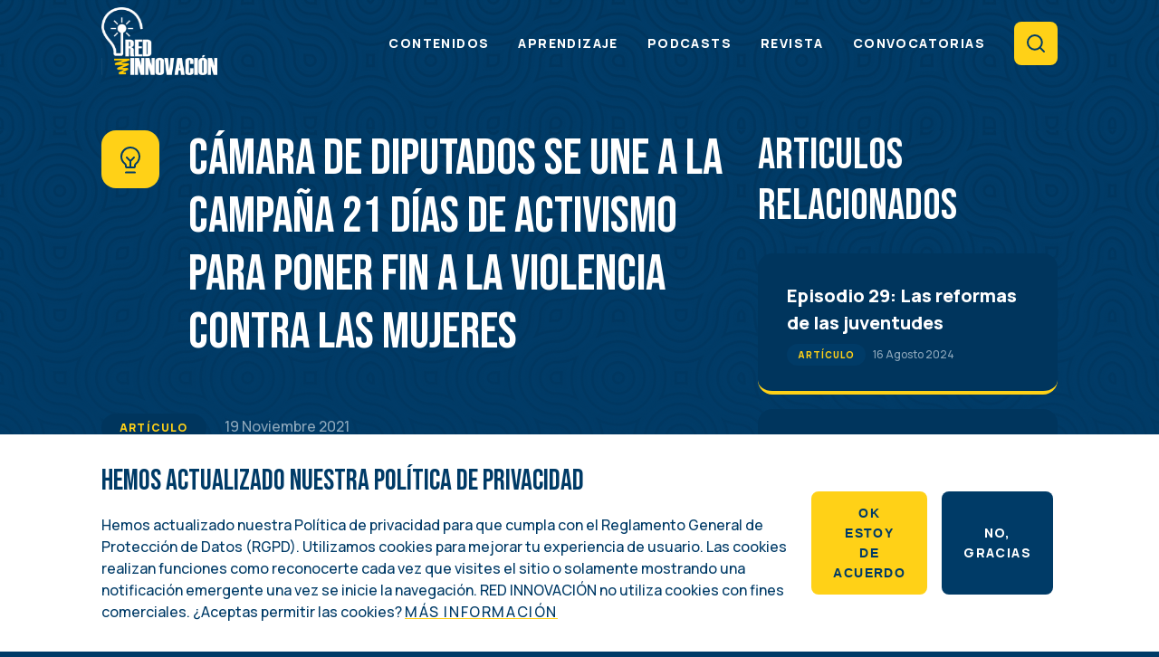

--- FILE ---
content_type: text/html; charset=UTF-8
request_url: https://redinnovacion.org/articulo/c%C3%A1mara-de-diputados-se-une-la-campa%C3%B1a-21-d%C3%ADas-de-activismo-para-poner-fin-la-violencia
body_size: 9687
content:
<!DOCTYPE html>
<html lang="es" dir="ltr" prefix="og: https://ogp.me/ns#">
  <head>
    <meta charset="utf-8" />
<meta name="SKYPE_TOOLBAR" content="SKYPE_TOOLBAR_PARSER_COMPATIBLE" />
<meta name="format-detection" content="telephone=no" />
<script>window.dataLayer = window.dataLayer || [];function gtag(){dataLayer.push(arguments)};gtag("js", new Date());gtag("set", "developer_id.dMDhkMT", true);gtag("config", "G-4K4BMYQQM5", {"groups":"default","page_placeholder":"PLACEHOLDER_page_location"});</script>
<link rel="canonical" href="https://redinnovacion.org/articulo/c%C3%A1mara-de-diputados-se-une-la-campa%C3%B1a-21-d%C3%ADas-de-activismo-para-poner-fin-la-violencia" />
<meta property="og:image" content="http://redinnovacion.org/sites/default/files/img20210811125709137-768x493.jpg" />
<meta property="og:image" content="http://redinnovacion.org/profiles/redinnovacion/themes/redinnovacion10_theme/assets/img/og_image.png" />
<meta name="Generator" content="Drupal 10 (https://www.drupal.org)" />
<meta name="MobileOptimized" content="width" />
<meta name="HandheldFriendly" content="true" />
<meta name="viewport" content="width=device-width, initial-scale=1.0" />
<style>div#sliding-popup, div#sliding-popup .eu-cookie-withdraw-banner, .eu-cookie-withdraw-tab {background: #ffffff} div#sliding-popup.eu-cookie-withdraw-wrapper { background: transparent; } #sliding-popup h1, #sliding-popup h2, #sliding-popup h3, #sliding-popup p, #sliding-popup label, #sliding-popup div, .eu-cookie-compliance-more-button, .eu-cookie-compliance-secondary-button, .eu-cookie-withdraw-tab { color: #003b67;} .eu-cookie-withdraw-tab { border-color: #003b67;}</style>
<link rel="icon" href="/profiles/redinnovacion/themes/redinnovacion10_theme/favicon.ico" type="image/vnd.microsoft.icon" />
<link rel="alternate" hreflang="es" href="https://redinnovacion.org/articulo/c%C3%A1mara-de-diputados-se-une-la-campa%C3%B1a-21-d%C3%ADas-de-activismo-para-poner-fin-la-violencia" />
<script src="/sites/default/files/eu_cookie_compliance/eu_cookie_compliance.script.js?sl1njm" defer></script>
<script>window.a2a_config=window.a2a_config||{};a2a_config.callbacks=[];a2a_config.overlays=[];a2a_config.templates={};</script>

    <title>Cámara de Diputados se une a la campaña 21 Días de Activismo para Poner Fin a la Violencia contra las Mujeres | Red Innovacion</title>
    <link rel="stylesheet" media="all" href="/sites/default/files/css/css_T8nZf4pkUIhP3KBL47GX7SjfIxW34ipoCO85BwHUqZQ.css?delta=0&amp;language=es&amp;theme=redinnovacion10_theme&amp;include=[base64]" />
<link rel="stylesheet" media="all" href="/sites/default/files/css/css_Q1BRbkKezUbiZQdWBSx8EVo7ueXNbgQ1eUFQVJAqBh8.css?delta=1&amp;language=es&amp;theme=redinnovacion10_theme&amp;include=[base64]" />

    
  </head>
  <body class="route--entitynodecanonical node-type--blog_post node-page">
        <a href="#main-content" class="visually-hidden focusable">
      Pasar al contenido principal
    </a>
    
      <div class="dialog-off-canvas-main-canvas" data-off-canvas-main-canvas>
    <div class="layout-container">

  <header role="banner" class="layout-header">
    <div class="layout-header-container container">
      <div class="layout-header-header">
          <div class="region--header">
    <div id="block-redinnovacion10-theme-sitebranding" class="block block--system-branding-block" data-region="header" data-provider="system" data-plugin-id="system_branding_block" data-base-plugin-id="system_branding_block">
  
    

        <a href="/" rel="home">
      <img src="/profiles/redinnovacion/themes/redinnovacion10_theme/logo.svg" alt="Inicio" />
    </a>
      
</div>

  </div>

        <div class="menu-toggle">
          <div class="line"></div>
          <div class="line"></div>
          <div class="line"></div>
        </div>
      </div>
      <div class="layout-header-header-collapse">
        <div class="layout-header-collapse-container container">
            <div class="region--header-collapse">
    <nav role="navigation" aria-labelledby="block-redinnovacion10-theme-mainmenu-menu" id="block-redinnovacion10-theme-mainmenu" class="block block--system-menu-blockmain" data-region="header_collapse" data-provider="system" data-plugin-id="system_menu_block:main" data-base-plugin-id="system_menu_block" data-derivative-plugin-id="main">
            
  <h2 class="block--title block--system-menu-blockmain--title visually-hidden" id="block-redinnovacion10-theme-mainmenu-menu">Main menu</h2>
  

        
              <ul>
              <li class="no-children">
        <a href="/contenidos" data-drupal-link-system-path="contenidos">Contenidos</a>
              </li>
          <li class="no-children">
        <a href="/aprendizaje" data-drupal-link-system-path="aprendizaje">Aprendizaje</a>
              </li>
          <li class="no-children">
        <a href="/podcasts" data-drupal-link-system-path="podcasts">Podcasts</a>
              </li>
          <li class="no-children">
        <a href="/revista" data-drupal-link-system-path="revista">Revista</a>
              </li>
          <li class="no-children">
        <a href="/convocatorias" data-drupal-link-system-path="convocatorias">Convocatorias</a>
              </li>
        </ul>
  


  </nav>
<nav role="navigation" aria-labelledby="block-redinnovacion10-theme-search-menu" id="block-redinnovacion10-theme-search" class="block block--system-menu-blocksearch" data-region="header_collapse" data-provider="system" data-plugin-id="system_menu_block:search" data-base-plugin-id="system_menu_block" data-derivative-plugin-id="search">
            
  <h2 class="block--title block--system-menu-blocksearch--title visually-hidden" id="block-redinnovacion10-theme-search-menu">Search</h2>
  

        
              <ul>
              <li class="no-children">
        <a href="/search" data-drupal-link-system-path="search">Search</a>
              </li>
        </ul>
  


  </nav>

  </div>

        </div>
      </div>
    </div>
  </header>

  <main role="main">
    <a id="main-content" tabindex="-1"></a>
    <div class="layout-container container">

    

      <div class="region--highlighted">
    <div data-drupal-messages-fallback class="hidden"></div>

  </div>


    

          <div class="row">
        <div class="col-content col-12 col-sm-12 col-md-8 col-lg-8">
          <div class="layout-content">
              <div class="region--content">
    <div id="block-redinnovacion10-theme-pagetitle" class="block block--page-title-block" data-region="content" data-provider="core" data-plugin-id="page_title_block" data-base-plugin-id="page_title_block">
  
    

      
  <h1><span class="field label-display--hidden node--title node--full--title node--blog-post--title node--blog-post--full--title" data-item-count="1">Cámara de Diputados se une a la campaña 21 Días de Activismo para Poner Fin a la Violencia contra las Mujeres</span>
</h1>


  </div>
<div id="block-redinnovacion10-theme-mainpagecontent" class="block block--system-main-block" data-region="content" data-provider="system" data-plugin-id="system_main_block" data-base-plugin-id="system_main_block">
  
    

      <article class="node node--blog-post node--full node--blog-post--full node-blog_post node-blog_post-full node-type--blog_post node-image--original">
  <div class="content-above">
    <div class="node-type-label">
      Artículo
    </div>

    <div class="date">
              19 Noviembre 2021
          </div>
  </div>

  <div class="image-container">
    

            <div class="field label-display--hidden node--field-lead-image node--full--field-lead-image node--blog-post--field-lead-image node--blog-post--full--field-lead-image field--name-field-lead-image field--type-image field--label-hidden field__item" data-item-count="1">  <img loading="lazy" src="/sites/default/files/styles/full/public/img20210811125709137-768x493.jpg?itok=jHTO08RM" width="768" height="493" alt="" />


</div>
      
    
  </div>

  <div class="text-container">
    <div>
      

            <div class="field label-display--hidden node--field-lead-text node--full--field-lead-text node--blog-post--field-lead-text node--blog-post--full--field-lead-text field--name-field-lead-text field--type-text-long field--label-hidden field__item" data-item-count="1"><p>*Esta noticia fue originalmente publicada por la Cámara de Diputados de Brasil</p>
<p><strong>La Cámara de Diputados, </strong>a través de la <strong>Secretaría de la Mujer, </strong>en alianza con la <strong>Comisión de Defensa de los Derechos de la Mujer y la Fiscalía Especial de la Mujer, </strong>participa una vez más en las <strong>“21 jornadas de Activismo para el Fin de la Violencia contra la Mujer”.</strong></p>
<p>Realizada anualmente en unos <strong>150 países, </strong>con la movilización de la <strong>sociedad civil y las autoridades públicas, </strong>la campaña tiene como objetivo <strong>crear conciencia sobre los diferentes tipos de agresiones cometidas contra niñas y mujeres.</strong></p>
<p>Están previstos debates, reuniones y otros eventos, que se llevarán a cabo entre el <strong>18 de noviembre y el 10 de diciembre.</strong> Durante este período, se conmemoran algunas fechas importantes relacionadas con el tema, entre ellas el <strong>Día Internacional para la Eliminación de la Violencia contra la Mujer</strong> (25 de noviembre) y el <strong>Día de la Movilización del Hombre para el Fin de la Violencia contra la Mujer</strong>, conocido como <strong>El Bucle Campaña Blanca </strong>(6 de diciembre).</p>
<p>La iniciativa, emprendida en Brasil desde 2003, también incorpora a la campaña <strong>“16 Días de Activismo por el Fin de la Violencia contra las Mujeres” </strong>el “<strong>Día de la Conciencia Negra”,</strong> celebrado el 20 de noviembre, por considerar a las mujeres afrodescendientes como doblemente vulnerables.</p>
<p> </p>
</div>
      

            <div class="field label-display--hidden node--field-original-article node--full--field-original-article node--blog-post--field-original-article node--blog-post--full--field-original-article field--name-field-original-article field--type-link field--label-hidden field__item" data-item-count="1"><a href="https://www.camara.leg.br/noticias/827745-camara-dos-deputados-se-une-a-campanha-21-dias-de-ativismo-pelo-fim-da-violencia-contra-a-mulher/" target="_blank">Ver artículo original</a></div>
      
    </div>
  </div>
<div class="curso-links-container">
		
		
</div>
  
  <div class="bottom-container">
    <div class="links">
      

      <div class="field label-display--hidden node--field-country node--full--field-country node--blog-post--field-country node--blog-post--full--field-country field--name-field-country field--type-entity-reference field--label-hidden field__items" data-item-count="1">
              <div data-item-delta="0" class="node--blog-post--field-country--item node--full--field-country--item node--blog-post--full--field-country--item field__item"><a href="/search?c=13" hreflang="es">Brasil</a></div>
          </div>
  
      

      <div class="field label-display--hidden node--field-topics node--full--field-topics node--blog-post--field-topics node--blog-post--full--field-topics field--name-field-topics field--type-entity-reference field--label-hidden field__items" data-item-count="1">
              <div data-item-delta="0" class="node--blog-post--field-topics--item node--full--field-topics--item node--blog-post--full--field-topics--item field__item"><a href="/search?t=4" hreflang="es">Inclusión</a></div>
          </div>
  
    </div>
    <div class="share">
      <span class="a2a_kit a2a_kit_size_20 addtoany_list" data-a2a-url="http://redinnovacion.org/articulo/c%C3%A1mara-de-diputados-se-une-la-campa%C3%B1a-21-d%C3%ADas-de-activismo-para-poner-fin-la-violencia" data-a2a-title="Cámara de Diputados se une a la campaña 21 Días de Activismo para Poner Fin a la Violencia contra las Mujeres"><a class="a2a_button_facebook"></a><a class="a2a_button_twitter"></a><a class="a2a_dd addtoany_share" href="https://www.addtoany.com/share#url=http%3A%2F%2Fredinnovacion.org%2Farticulo%2Fc%25C3%25A1mara-de-diputados-se-une-la-campa%25C3%25B1a-21-d%25C3%25ADas-de-activismo-para-poner-fin-la-violencia&amp;title=C%C3%A1mara%20de%20Diputados%20se%20une%20a%20la%20campa%C3%B1a%2021%20D%C3%ADas%20de%20Activismo%20para%20Poner%20Fin%20a%20la%20Violencia%20contra%20las%20Mujeres"></a></span>
    </div>
  </div>

</article>

  </div>

  </div>

          </div>        </div>
        <div class="col-sidebar col-12 col-sm-12 col-md-4 col-lg-4">
          <aside class="layout-sidebar" role="complementary">
              <div class="region--sidebar">
    <div class="views-element-container block block--views-blockblog-block-2" id="block-redinnovacion10-theme-views-block-blog-block-2" data-region="sidebar" data-provider="views" data-plugin-id="views_block:blog-block_2" data-base-plugin-id="views_block" data-derivative-plugin-id="blog-block_2">
  
      <h2 class="block--title block--views-blockblog-block-2--title">Articulos Relacionados</h2>
    

      <div><div class="js-view-dom-id-ffed9f14ce5bc90ffb42b62a73b6493abfae1dff1ed3170ea175bd4b58530082 views-blog">
  
  
  

  
  
  

      <div class="views-row"><article class="node node--blog-post node--card-no-image node--blog-post--card-no-image node-blog_post node--card_no_image node-blog_post-card_no_image node-type--blog_post node-image--original">
  <a href="/articulo/episodio-29-las-reformas-de-las-juventudes" rel="bookmark" class="overlay-link"></a>

  <div class="text-container">
    <div  class="node-title node--title node--blog-post--title node--card-no-image--title node--blog-post--card-no-image--title">
      <span class="field label-display--hidden node--title node--card-no-image--title node--blog-post--title node--blog-post--card-no-image--title" data-item-count="1">Episodio 29: Las reformas de las juventudes</span>

    </div>

    <div>
      
    </div>

    <div class="bottom-container">
      <div class="node-type-label">
        Artículo
      </div>

      <div class="date">
                  16 Agosto 2024
              </div>
    </div>

  </div>

</article>
</div>
    <div class="views-row"><article class="node node--blog-post node--card-no-image node--blog-post--card-no-image node-blog_post node--card_no_image node-blog_post-card_no_image node-type--blog_post node-image--original">
  <a href="/articulo/estrategias-para-la-participaci%C3%B3n-pol%C3%ADtica-diversa-un-entrevista-con-jana%C3%ADna-barbosa-de-la" rel="bookmark" class="overlay-link"></a>

  <div class="text-container">
    <div  class="node-title node--title node--blog-post--title node--card-no-image--title node--blog-post--card-no-image--title">
      <span class="field label-display--hidden node--title node--card-no-image--title node--blog-post--title node--blog-post--card-no-image--title" data-item-count="1">Estrategias para la participación política diversa: Un entrevista con Janaína Barbosa de la Secretaria Nacional LGBT del Partido de los Trabajadores de Brasil </span>

    </div>

    <div>
      
    </div>

    <div class="bottom-container">
      <div class="node-type-label">
        Artículo
      </div>

      <div class="date">
                  06 Agosto 2024
              </div>
    </div>

  </div>

</article>
</div>
    <div class="views-row"><article class="node node--blog-post node--card-no-image node--blog-post--card-no-image node-blog_post node--card_no_image node-blog_post-card_no_image node-type--blog_post node-image--original">
  <a href="/articulo/webinar-liderazgo-y-diversidad-perspectivas-lgbtiq-en-el-escenario-pol%C3%ADtico-y-digital-de" rel="bookmark" class="overlay-link"></a>

  <div class="text-container">
    <div  class="node-title node--title node--blog-post--title node--card-no-image--title node--blog-post--card-no-image--title">
      <span class="field label-display--hidden node--title node--card-no-image--title node--blog-post--title node--blog-post--card-no-image--title" data-item-count="1">Webinar Liderazgo y Diversidad: Perspectivas LGBTIQ+ en el escenario político y digital de LAC</span>

    </div>

    <div>
      
    </div>

    <div class="bottom-container">
      <div class="node-type-label">
        Artículo
      </div>

      <div class="date">
                  22 Mayo 2024
              </div>
    </div>

  </div>

</article>
</div>
    <div class="views-row"><article class="node node--blog-post node--card-no-image node--blog-post--card-no-image node-blog_post node--card_no_image node-blog_post-card_no_image node-type--blog_post node-image--original">
  <a href="/articulo/d%C3%ADadelademocracia-con-diego-torres-colombia" rel="bookmark" class="overlay-link"></a>

  <div class="text-container">
    <div  class="node-title node--title node--blog-post--title node--card-no-image--title node--blog-post--card-no-image--title">
      <span class="field label-display--hidden node--title node--card-no-image--title node--blog-post--title node--blog-post--card-no-image--title" data-item-count="1">#DíaDeLaDemocracia con Diego Torres - Colombia </span>

    </div>

    <div>
      
    </div>

    <div class="bottom-container">
      <div class="node-type-label">
        Artículo
      </div>

      <div class="date">
                  19 Octubre 2023
              </div>
    </div>

  </div>

</article>
</div>

    

  
  

  
  
</div>
</div>

  </div>
<div class="views-element-container block block--views-blockdata-block-2" id="block-redinnovacion10-theme-views-block-data-block-2" data-region="sidebar" data-provider="views" data-plugin-id="views_block:data-block_2" data-base-plugin-id="views_block" data-derivative-plugin-id="data-block_2">
  
      <h2 class="block--title block--views-blockdata-block-2--title">Materiales Relacionados</h2>
    

      <div><div class="js-view-dom-id-7d2d22ffe1ba7b686fa15f2aba9b0bcedb041c5a1039b00b500005f184e688aa views-data">
  
  
  

  
  
  

      <div class="views-row"><article class="node node--infographic node--card-no-image node--infographic--card-no-image node-infographic node--card_no_image node-infographic-card_no_image node-type--infographic node-image--original">
  <a href="/dato/convocatoria-participa-en-la-edici%C3%B3n-46-de-red-informaci%C3%B3n" rel="bookmark" class="overlay-link"></a>

  <div class="text-container">
    <div  class="node-title node--title node--infographic--title node--card-no-image--title node--infographic--card-no-image--title">
      <span class="field label-display--hidden node--title node--card-no-image--title node--infographic--title node--infographic--card-no-image--title" data-item-count="1">CONVOCATORIA: PARTICIPA EN LA EDICIÓN #46 DE RED INFORMACIÓN</span>

    </div>

    <div>
      
    </div>

    <div class="bottom-container">
      <div class="node-type-label">
        Infografía
      </div>

      <div class="date">
                  08 Noviembre 2024
              </div>
    </div>

  </div>

</article>
</div>
    <div class="views-row"><article class="node node--infographic node--card-no-image node--infographic--card-no-image node-infographic node--card_no_image node-infographic-card_no_image node-type--infographic node-image--original">
  <a href="/dato/convocatoria-participa-en-la-edici%C3%B3n-45-de-red-informaci%C3%B3n" rel="bookmark" class="overlay-link"></a>

  <div class="text-container">
    <div  class="node-title node--title node--infographic--title node--card-no-image--title node--infographic--card-no-image--title">
      <span class="field label-display--hidden node--title node--card-no-image--title node--infographic--title node--infographic--card-no-image--title" data-item-count="1">CONVOCATORIA: PARTICIPA EN LA EDICIÓN #45 DE RED INFORMACIÓN</span>

    </div>

    <div>
      
    </div>

    <div class="bottom-container">
      <div class="node-type-label">
        Infografía
      </div>

      <div class="date">
                  29 Agosto 2024
              </div>
    </div>

  </div>

</article>
</div>
    <div class="views-row"><article class="node node--infographic node--card-no-image node--infographic--card-no-image node-infographic node--card_no_image node-infographic-card_no_image node-type--infographic node-image--original">
  <a href="/dato/convocatoria-participa-en-la-edici%C3%B3n-44-de-red-informaci%C3%B3n" rel="bookmark" class="overlay-link"></a>

  <div class="text-container">
    <div  class="node-title node--title node--infographic--title node--card-no-image--title node--infographic--card-no-image--title">
      <span class="field label-display--hidden node--title node--card-no-image--title node--infographic--title node--infographic--card-no-image--title" data-item-count="1">CONVOCATORIA: PARTICIPA EN LA EDICIÓN #44 DE RED INFORMACIÓN</span>

    </div>

    <div>
      
    </div>

    <div class="bottom-container">
      <div class="node-type-label">
        Infografía
      </div>

      <div class="date">
                  06 Junio 2024
              </div>
    </div>

  </div>

</article>
</div>
    <div class="views-row"><article class="node node--infographic node--card-no-image node--infographic--card-no-image node-infographic node--card_no_image node-infographic-card_no_image node-type--infographic node-image--original">
  <a href="/dato/convocatoria-participa-en-la-edici%C3%B3n-43-de-red-informaci%C3%B3n" rel="bookmark" class="overlay-link"></a>

  <div class="text-container">
    <div  class="node-title node--title node--infographic--title node--card-no-image--title node--infographic--card-no-image--title">
      <span class="field label-display--hidden node--title node--card-no-image--title node--infographic--title node--infographic--card-no-image--title" data-item-count="1">CONVOCATORIA: PARTICIPA EN LA EDICIÓN #43 DE RED INFORMACIÓN</span>

    </div>

    <div>
      
    </div>

    <div class="bottom-container">
      <div class="node-type-label">
        Infografía
      </div>

      <div class="date">
                  29 Abril 2024
              </div>
    </div>

  </div>

</article>
</div>

    

  
  

  
  
</div>
</div>

  </div>
<nav role="navigation" aria-labelledby="block-redinnovacion10-theme-social-2-menu" id="block-redinnovacion10-theme-social-2" class="block block--system-menu-blocksocial" data-region="sidebar" data-provider="system" data-plugin-id="system_menu_block:social" data-base-plugin-id="system_menu_block" data-derivative-plugin-id="social">
      
  <h2 class="block--title block--system-menu-blocksocial--title" id="block-redinnovacion10-theme-social-2-menu">Síguenos en</h2>
  

  <div class="sidebar-social">
  <p class="sidebar-social-text">Mantente al día, síguenos</p>
          
              <ul>
              <li class="no-children">
        <a href="https://www.facebook.com/RedInnovacion.org">Facebook</a>
              </li>
          <li class="no-children">
        <a href="https://twitter.com/Red_Innovacion">X</a>
              </li>
          <li class="no-children">
        <a href="https://www.youtube.com/channel/UCB_pNKvb6HJaZRkAz0ogQSA">Youtube</a>
              </li>
          <li class="no-children">
        <a href="https://www.instagram.com/red.innovacion/">Instagram</a>
              </li>
        </ul>
  


    </div>
</nav>

  </div>

          </aside>
        </div>
      </div>
    
    </div>

  </main>

  <footer role="contentinfo" class="layout-footer">
      <div class="region--above-footer">
      <div class="block-content block-content--ndi-info block-content--default block-content--ndi-info--default block block--fixed-block-contentnewsletter block--block-content--ndi-info container" id="block-redinnovacion10-theme-newsletter" data-region="above_footer" data-provider="fixed_block_content" data-plugin-id="fixed_block_content:newsletter" data-base-plugin-id="fixed_block_content" data-derivative-plugin-id="newsletter">
    
        

          

            <div class="field label-display--hidden field--name-body field--type-text-with-summary field--label-hidden field__item" data-item-count="1"><!-- Begin MailChimp Signup Form --><link href="//cdn-images.mailchimp.com/embedcode/classic-10_7.css" rel="stylesheet" type="text/css" /><link crossorigin="anonymous" href="https://cdnjs.cloudflare.com/ajax/libs/font-awesome/6.1.1/css/brands.min.css" integrity="sha512-OivR4OdSsE1onDm/i3J3Hpsm5GmOVvr9r49K3jJ0dnsxVzZgaOJ5MfxEAxCyGrzWozL9uJGKz6un3A7L+redIQ==" referrerpolicy="no-referrer" rel="stylesheet" /><div id="mc_embed_signup">
<form action="//redinnovacion.us7.list-manage.com/subscribe/post?u=e9ad3a42e073d1ba20ed03a57&amp;id=3a74522133" class="validate" id="mc-embedded-subscribe-form" method="post" name="mc-embedded-subscribe-form" novalidate="" target="_blank">
<div id="mc_embed_signup_scroll">
<div class="inner-container">
<h2>Suscríbete a nuestro boletín</h2>
<p>Recibe las últimas noticias por correo electrónico.</p>
</div>
<div class="mc-field-group">
<div class="visible-fields">
<div class="label-email-container"><label for="mce-EMAIL">Dirección de correo electrónico</label><br /><input class="required email" id="mce-EMAIL" name="EMAIL" type="email" value="" /></div>
<input class="button" id="mc-embedded-subscribe" name="subscribe" type="submit" value="Suscríbete" /></div>
</div>
<div class="clear" id="mce-responses">
<div class="response" id="mce-error-response" style="display:none"> </div>
<div class="response" id="mce-success-response" style="display:none"> </div>
</div>
<!-- real people should not fill this in and expect good things - do not remove this or risk form bot signups--><div aria-hidden="true" style="position: absolute; left: -5000px;">
<input name="b_e9ad3a42e073d1ba20ed03a57_3a74522133" tabindex="-1" type="text" value="" /></div>
</div>
</form>
</div>
<script type="text/javascript" src="//s3.amazonaws.com/downloads.mailchimp.com/js/mc-validate.js"></script><script type="text/javascript">
//<![CDATA[
(function($) {window.fnames = new Array(); window.ftypes = new Array();fnames[0]='EMAIL';ftypes[0]='email';fnames[1]='FNAME';ftypes[1]='text';fnames[2]='LNAME';ftypes[2]='text'; /*
 * Translated default messages for the $ validation plugin.
 * Locale: ES
 */
$.extend($.validator.messages, {
  required: "Este campo es obligatorio.",
  remote: "Por favor, rellena este campo.",
  email: "Por favor, escribe una dirección de correo válida",
  url: "Por favor, escribe una URL válida.",
  date: "Por favor, escribe una fecha válida.",
  dateISO: "Por favor, escribe una fecha (ISO) válida.",
  number: "Por favor, escribe un número entero válido.",
  digits: "Por favor, escribe sólo dígitos.",
  creditcard: "Por favor, escribe un número de tarjeta válido.",
  equalTo: "Por favor, escribe el mismo valor de nuevo.",
  accept: "Por favor, escribe un valor con una extensión aceptada.",
  maxlength: $.validator.format("Por favor, no escribas más de {0} caracteres."),
  minlength: $.validator.format("Por favor, no escribas menos de {0} caracteres."),
  rangelength: $.validator.format("Por favor, escribe un valor entre {0} y {1} caracteres."),
  range: $.validator.format("Por favor, escribe un valor entre {0} y {1}."),
  max: $.validator.format("Por favor, escribe un valor menor o igual a {0}."),
  min: $.validator.format("Por favor, escribe un valor mayor o igual a {0}.")
});}(jQuery));var $mcj = jQuery.noConflict(true);
//]]>
</script><!--End mc_embed_signup--></div>
      
      </div>

  </div>

    <div class="layout-footer-container container">
      <div class="footer-top">
          <div class="region--footer-top">
    <div class="block-content block-content--logo block-content--default block-content--logo--default block block--block-content5bba92b5-1181-4439-9fcb-000000010001 block--block-content--logo" id="block-redinnovacion10-theme-footerlogo" data-region="footer_top" data-provider="block_content" data-plugin-id="block_content:5bba92b5-1181-4439-9fcb-000000010001" data-base-plugin-id="block_content" data-derivative-plugin-id="5bba92b5-1181-4439-9fcb-000000010001">
  
    

      

            <div class="field label-display--hidden block-content--field-image block-content--full--field-image block-content--logo--field-image block-content--logo--full--field-image field--name-field-image field--type-entity-reference field--label-hidden field__item" data-item-count="1"><div class="media media--image media--default media--image--default">
  
  

  <div class="field label-display--visually-hidden media--field-media-image media--logo--field-media-image media--image--field-media-image media--image--logo--field-media-image field--name-field-media-image field--type-image field--label-visually_hidden" data-item-count="1">
    <div class="field--title visually-hidden">Image</div>
              <div data-item-delta="0" class="media--image--field-media-image--item media--logo--field-media-image--item media--image--logo--field-media-image--item field__item">  <img loading="lazy" src="/sites/default/files/styles/large/public/2024-01/NDI_LOGO.png?itok=0Uus8ZIN" width="400" height="129" alt="NDI logo" />


</div>
          </div>

</div>
</div>
      

            <div class="field label-display--hidden block-content--field-link block-content--full--field-link block-content--logo--field-link block-content--logo--full--field-link field--name-field-link field--type-link field--label-hidden field__item" data-item-count="1"><a href="https://www.ndi.org/">Link</a></div>
      
  </div>
<div class="block-content block-content--text block-content--default block-content--text--default block block--block-content5bba92b5-1181-4439-9fcb-000000010002 block--block-content--text" id="block-redinnovacion10-theme-footertext" data-region="footer_top" data-provider="block_content" data-plugin-id="block_content:5bba92b5-1181-4439-9fcb-000000010002" data-base-plugin-id="block_content" data-derivative-plugin-id="5bba92b5-1181-4439-9fcb-000000010002">
  
    

      

            <div class="field label-display--hidden block-content--field-text block-content--full--field-text block-content--text--field-text block-content--text--full--field-text field--name-field-text field--type-text-long field--label-hidden field__item" data-item-count="1"><style type="text/css">
/*<![CDATA[*/


.block-content--highlighted-content .node--magazine--field-image {
  display:none;
}

.curso-links-container {
  margin-top: 20px;
}

.curso-links-container .button {
  margin-right: 15px;
}


footer .media--logo--field-media-image {
 width: 80px;
}

.ndi-footer p,.ndi-footer p a {
  font-size: 8px !important;
}

/*]]>*/
</style><div class="ndi-footer">
<p>Una iniciativa del</p>
<p><a href="https://www.ndi.org/">INSTITUTO NACIONAL DEMÓCRATA PARA ASUNTOS INTERNACIONALES (NDI)</a></p>
</div>
</div>
      
  </div>
<nav role="navigation" aria-labelledby="block-redinnovacion10-theme-social-menu" id="block-redinnovacion10-theme-social" class="block block--system-menu-blocksocial" data-region="footer_top" data-provider="system" data-plugin-id="system_menu_block:social" data-base-plugin-id="system_menu_block" data-derivative-plugin-id="social">
            
  <h2 class="block--title block--system-menu-blocksocial--title visually-hidden" id="block-redinnovacion10-theme-social-menu">Social</h2>
  

        
              <ul>
              <li class="no-children">
        <a href="https://www.facebook.com/RedInnovacion.org">Facebook</a>
              </li>
          <li class="no-children">
        <a href="https://twitter.com/Red_Innovacion">X</a>
              </li>
          <li class="no-children">
        <a href="https://www.youtube.com/channel/UCB_pNKvb6HJaZRkAz0ogQSA">Youtube</a>
              </li>
          <li class="no-children">
        <a href="https://www.instagram.com/red.innovacion/">Instagram</a>
              </li>
        </ul>
  


  </nav>

  </div>

      </div>
      <div class="footer-bottom">
          <div class="region--footer-bottom">
    <nav role="navigation" aria-labelledby="block-redinnovacion10-theme-footer-menu" id="block-redinnovacion10-theme-footer" class="block block--system-menu-blockfooter" data-region="footer_bottom" data-provider="system" data-plugin-id="system_menu_block:footer" data-base-plugin-id="system_menu_block" data-derivative-plugin-id="footer">
            
  <h2 class="block--title block--system-menu-blockfooter--title visually-hidden" id="block-redinnovacion10-theme-footer-menu">Footer</h2>
  

        
              <ul>
              <li class="no-children">
        <a href="/quienes-somos">Quiénes Somos</a>
              </li>
          <li class="no-children">
        <a href="/pol%25C3%25ADtica-de-privacidad">Política de Privacidad</a>
              </li>
        </ul>
  


  </nav>
<div id="block-redinnovacion10-theme-generalcopyrightsblock" class="block block--redinnovacion-branding-copyright" data-region="footer_bottom" data-provider="redinnovacion_branding" data-plugin-id="redinnovacion_branding_copyright" data-base-plugin-id="redinnovacion_branding_copyright">
  
    

      <p class="copyright"><span class="date">Derechos de autor 2026</span></p>
  </div>

  </div>

      </div>
    </div>
  </footer>

</div>
  </div>

    <div class="iv-cursor"></div>
    <script type="application/json" data-drupal-selector="drupal-settings-json">{"path":{"baseUrl":"\/","scriptPath":null,"pathPrefix":"","currentPath":"node\/9002","currentPathIsAdmin":false,"isFront":false,"currentLanguage":"es"},"pluralDelimiter":"\u0003","suppressDeprecationErrors":true,"ajaxPageState":{"libraries":"addtoany\/addtoany.front,eu_cookie_compliance\/eu_cookie_compliance_default,fitvids\/fitvids,fitvids\/init,google_analytics\/google_analytics,iv_cursor\/cursor,redinnovacion10_theme\/ajax,redinnovacion10_theme\/global-styling,redinnovacion10_theme\/header,redinnovacion_content\/filter,system\/base,views\/views.module","theme":"redinnovacion10_theme","theme_token":null},"ajaxTrustedUrl":[],"fitvids":{"selectors":".node","custom_vendors":"","ignore_selectors":""},"google_analytics":{"account":"G-4K4BMYQQM5","trackOutbound":true,"trackMailto":true,"trackTel":true,"trackDownload":true,"trackDownloadExtensions":"7z|aac|arc|arj|asf|asx|avi|bin|csv|doc(x|m)?|dot(x|m)?|exe|flv|gif|gz|gzip|hqx|jar|jpe?g|js|mp(2|3|4|e?g)|mov(ie)?|msi|msp|pdf|phps|png|ppt(x|m)?|pot(x|m)?|pps(x|m)?|ppam|sld(x|m)?|thmx|qtm?|ra(m|r)?|sea|sit|tar|tgz|torrent|txt|wav|wma|wmv|wpd|xls(x|m|b)?|xlt(x|m)|xlam|xml|z|zip"},"eu_cookie_compliance":{"cookie_policy_version":"1.0.0","popup_enabled":true,"popup_agreed_enabled":false,"popup_hide_agreed":false,"popup_clicking_confirmation":false,"popup_scrolling_confirmation":false,"popup_html_info":"\u003Cdiv aria-labelledby=\u0022popup-text\u0022  class=\u0022eu-cookie-compliance-banner eu-cookie-compliance-banner-info eu-cookie-compliance-banner--opt-in\u0022\u003E\n  \u003Cdiv class=\u0022popup-content info eu-cookie-compliance-content\u0022\u003E\n        \u003Cdiv id=\u0022popup-text\u0022 class=\u0022eu-cookie-compliance-message\u0022 role=\u0022document\u0022\u003E\n      \u003Ch2\u003EHemos actualizado nuestra Pol\u00edtica de privacidad\u003C\/h2\u003E\n\u003Cp\u003EHemos actualizado nuestra Pol\u00edtica de privacidad para que cumpla con el Reglamento General de Protecci\u00f3n de Datos (RGPD). Utilizamos cookies para mejorar tu experiencia de usuario. Las cookies realizan funciones como reconocerte cada vez que visites el sitio o solamente mostrando una notificaci\u00f3n emergente una vez se inicie la navegaci\u00f3n.\u00a0RED INNOVACI\u00d3N no utiliza cookies con fines comerciales. \u00bfAceptas permitir las cookies?\u003C\/p\u003E\n\n              \u003Cbutton type=\u0022button\u0022 class=\u0022find-more-button eu-cookie-compliance-more-button\u0022\u003EM\u00e1s informaci\u00f3n\u003C\/button\u003E\n          \u003C\/div\u003E\n\n    \n    \u003Cdiv id=\u0022popup-buttons\u0022 class=\u0022eu-cookie-compliance-buttons\u0022\u003E\n            \u003Cbutton type=\u0022button\u0022 class=\u0022agree-button eu-cookie-compliance-secondary-button\u0022\u003EOK estoy de acuerdo\u003C\/button\u003E\n              \u003Cbutton type=\u0022button\u0022 class=\u0022decline-button eu-cookie-compliance-default-button\u0022\u003ENo, gracias\u003C\/button\u003E\n          \u003C\/div\u003E\n  \u003C\/div\u003E\n\u003C\/div\u003E","use_mobile_message":false,"mobile_popup_html_info":"\u003Cdiv aria-labelledby=\u0022popup-text\u0022  class=\u0022eu-cookie-compliance-banner eu-cookie-compliance-banner-info eu-cookie-compliance-banner--opt-in\u0022\u003E\n  \u003Cdiv class=\u0022popup-content info eu-cookie-compliance-content\u0022\u003E\n        \u003Cdiv id=\u0022popup-text\u0022 class=\u0022eu-cookie-compliance-message\u0022 role=\u0022document\u0022\u003E\n      \n              \u003Cbutton type=\u0022button\u0022 class=\u0022find-more-button eu-cookie-compliance-more-button\u0022\u003EM\u00e1s informaci\u00f3n\u003C\/button\u003E\n          \u003C\/div\u003E\n\n    \n    \u003Cdiv id=\u0022popup-buttons\u0022 class=\u0022eu-cookie-compliance-buttons\u0022\u003E\n            \u003Cbutton type=\u0022button\u0022 class=\u0022agree-button eu-cookie-compliance-secondary-button\u0022\u003EOK estoy de acuerdo\u003C\/button\u003E\n              \u003Cbutton type=\u0022button\u0022 class=\u0022decline-button eu-cookie-compliance-default-button\u0022\u003ENo, gracias\u003C\/button\u003E\n          \u003C\/div\u003E\n  \u003C\/div\u003E\n\u003C\/div\u003E","mobile_breakpoint":768,"popup_html_agreed":false,"popup_use_bare_css":false,"popup_height":"auto","popup_width":"100%","popup_delay":1000,"popup_link":"\/politica-de-privacidad","popup_link_new_window":true,"popup_position":false,"fixed_top_position":true,"popup_language":"es","store_consent":false,"better_support_for_screen_readers":false,"cookie_name":"","reload_page":false,"domain":"","domain_all_sites":false,"popup_eu_only":false,"popup_eu_only_js":false,"cookie_lifetime":100,"cookie_session":0,"set_cookie_session_zero_on_disagree":0,"disagree_do_not_show_popup":false,"method":"opt_in","automatic_cookies_removal":true,"allowed_cookies":"","withdraw_markup":"\u003Cbutton type=\u0022button\u0022 class=\u0022eu-cookie-withdraw-tab\u0022\u003EConfiguraci\u00f3n de privacidad\u003C\/button\u003E\n\u003Cdiv aria-labelledby=\u0022popup-text\u0022 class=\u0022eu-cookie-withdraw-banner\u0022\u003E\n  \u003Cdiv class=\u0022popup-content info eu-cookie-compliance-content\u0022\u003E\n    \u003Cdiv id=\u0022popup-text\u0022 class=\u0022eu-cookie-compliance-message\u0022 role=\u0022document\u0022\u003E\n      \u003Ch2\u003EHemos actualizado nuestra Pol\u00edtica de privacidad\u003C\/h2\u003E\n\u003Cp\u003EHemos actualizado nuestra Pol\u00edtica de privacidad para que cumpla con el Reglamento General de Protecci\u00f3n de Datos (RGPD). Utilizamos cookies para mejorar tu experiencia de usuario. Las cookies realizan funciones como reconocerte cada vez que visites el sitio o solamente mostrando una notificaci\u00f3n emergente una vez se inicie la navegaci\u00f3n.\u00a0RED INNOVACI\u00d3N no utiliza cookies con fines comerciales. \u00bfAceptas permitir las cookies?\u003C\/p\u003E\n\n    \u003C\/div\u003E\n    \u003Cdiv id=\u0022popup-buttons\u0022 class=\u0022eu-cookie-compliance-buttons\u0022\u003E\n      \u003Cbutton type=\u0022button\u0022 class=\u0022eu-cookie-withdraw-button \u0022\u003ERetirar el consentimiento\u003C\/button\u003E\n    \u003C\/div\u003E\n  \u003C\/div\u003E\n\u003C\/div\u003E","withdraw_enabled":true,"reload_options":null,"reload_routes_list":"","withdraw_button_on_info_popup":false,"cookie_categories":[],"cookie_categories_details":[],"enable_save_preferences_button":true,"cookie_value_disagreed":"0","cookie_value_agreed_show_thank_you":"1","cookie_value_agreed":"2","containing_element":"body","settings_tab_enabled":false,"olivero_primary_button_classes":"","olivero_secondary_button_classes":"","close_button_action":"close_banner","open_by_default":true,"modules_allow_popup":true,"hide_the_banner":false,"geoip_match":true},"user":{"uid":0,"permissionsHash":"e45c9617b60327d6b90defa185e16518663fb3853d79605c86de450e454f10bd"}}</script>
<script src="/sites/default/files/js/js_JLctbiy08XiFap2KToq9UlDluXW0G2Thh3LIoWmiak4.js?scope=footer&amp;delta=0&amp;language=es&amp;theme=redinnovacion10_theme&amp;include=[base64]"></script>
<script src="https://static.addtoany.com/menu/page.js" async></script>
<script src="/sites/default/files/js/js_xVWhtJ8FXslhTkkig6nzJBvJcvh7s812O_sKnkPRFFI.js?scope=footer&amp;delta=2&amp;language=es&amp;theme=redinnovacion10_theme&amp;include=[base64]"></script>
<script src="/modules/contrib/eu_cookie_compliance/js/eu_cookie_compliance.min.js?v=10.1.7" defer></script>
<script src="/sites/default/files/js/js_th9j8qycqW1tieWFDlymA1pj6dwLw-SNnLwYlPo8BFc.js?scope=footer&amp;delta=4&amp;language=es&amp;theme=redinnovacion10_theme&amp;include=[base64]"></script>

  <script defer src="https://static.cloudflareinsights.com/beacon.min.js/vcd15cbe7772f49c399c6a5babf22c1241717689176015" integrity="sha512-ZpsOmlRQV6y907TI0dKBHq9Md29nnaEIPlkf84rnaERnq6zvWvPUqr2ft8M1aS28oN72PdrCzSjY4U6VaAw1EQ==" data-cf-beacon='{"version":"2024.11.0","token":"47a45c29f990442aa2adab60af52644d","r":1,"server_timing":{"name":{"cfCacheStatus":true,"cfEdge":true,"cfExtPri":true,"cfL4":true,"cfOrigin":true,"cfSpeedBrain":true},"location_startswith":null}}' crossorigin="anonymous"></script>
</body>
</html>


--- FILE ---
content_type: image/svg+xml
request_url: https://redinnovacion.org/profiles/redinnovacion/themes/redinnovacion10_theme/assets/img/share/facebook.svg
body_size: 97
content:
<svg width="24" height="24" viewBox="0 0 24 24" fill="none" xmlns="http://www.w3.org/2000/svg">
  <g clip-path="url(#clip0_176_1712)">
    <path d="M24 12C24 5.3712 18.6288 0 12 0C5.3712 0 0 5.3712 0 12C0 17.6256 3.8736 22.3488 9.1008 23.6448V15.6672H6.624V12H9.1008V10.4208C9.1008 6.336 10.9488 4.4448 14.9568 4.4448C15.7152 4.4448 17.0304 4.5936 17.5632 4.7424V8.064C17.28 8.0352 16.7904 8.0208 16.176 8.0208C14.208 8.0208 13.4496 8.7648 13.4496 10.704V12H17.3712L16.6992 15.6672H13.4544V23.9136C19.3968 23.1936 24 18.1344 24 12Z" fill="#0866FF"/>
    <path d="M16.6992 15.6672L17.3712 12H13.4496V10.704C13.4496 8.76482 14.208 8.02082 16.176 8.02082C16.7856 8.02082 17.28 8.03522 17.5632 8.06402V4.74242C17.0256 4.59362 15.7152 4.44482 14.9568 4.44482C10.9488 4.44482 9.10082 6.33602 9.10082 10.4208V12H6.62402V15.6672H9.10082V23.6448C10.0272 23.8752 11.0016 24 12 24C12.4944 24 12.9792 23.9712 13.4544 23.9136V15.6672H16.6992Z" fill="white"/>
  </g>
  <defs>
    <clipPath id="clip0_176_1712">
      <rect width="24" height="24" fill="white"/>
    </clipPath>
  </defs>
</svg>


--- FILE ---
content_type: image/svg+xml
request_url: https://redinnovacion.org/profiles/redinnovacion/themes/redinnovacion10_theme/assets/img/node_type_icon/blog_post.svg
body_size: 146
content:
<svg width="32" height="32" viewBox="0 0 32 32" fill="none" xmlns="http://www.w3.org/2000/svg">
  <g clip-path="url(#clip0_48_433)">
    <path d="M11 30.6H21" stroke="#003B67" stroke-width="2" stroke-linecap="round" stroke-linejoin="round"/>
    <path d="M16 25V18" stroke="#003B67" stroke-width="2" stroke-linecap="round" stroke-linejoin="round"/>
    <path d="M12 14L16 18L20 14" stroke="#003B67" stroke-width="2" stroke-linecap="round" stroke-linejoin="round"/>
    <path d="M9.83761 20.875C8.6471 19.9493 7.68288 18.7648 7.01801 17.4112C6.35313 16.0576 6.00504 14.5705 6.00011 13.0625C5.97511 7.63747 10.3376 3.12497 15.7626 2.99997C17.8622 2.9502 19.9242 3.56273 21.6561 4.75068C23.388 5.93863 24.7019 7.64171 25.4115 9.61837C26.1211 11.595 26.1904 13.7449 25.6094 15.7632C25.0285 17.7814 23.827 19.5655 22.1751 20.8625C21.8102 21.1445 21.5146 21.5063 21.311 21.9201C21.1073 22.3339 21.001 22.7888 21.0001 23.25V24C21.0001 24.2652 20.8948 24.5195 20.7072 24.7071C20.5197 24.8946 20.2653 25 20.0001 25H12.0001C11.7349 25 11.4805 24.8946 11.293 24.7071C11.1055 24.5195 11.0001 24.2652 11.0001 24V23.25C10.997 22.7922 10.8909 22.3411 10.6896 21.9299C10.4884 21.5188 10.1972 21.1582 9.83761 20.875Z" stroke="#003B67" stroke-width="2" stroke-linecap="round" stroke-linejoin="round"/>
  </g>
  <defs>
    <clipPath id="clip0_48_433">
      <rect width="32" height="32" fill="white"/>
    </clipPath>
  </defs>
</svg>
